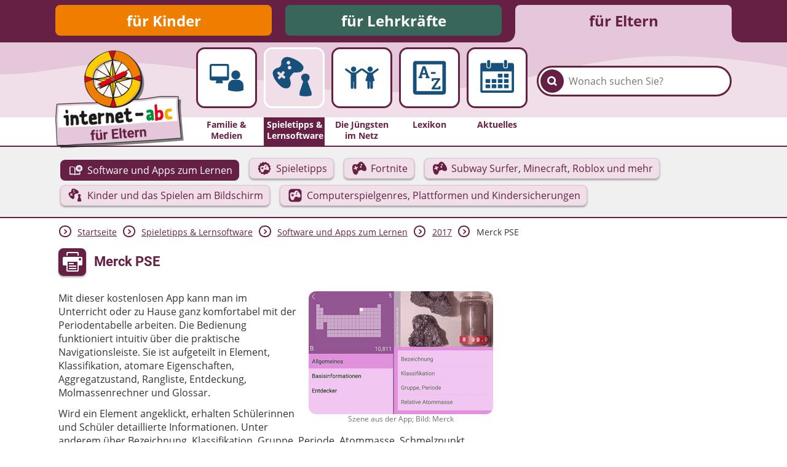

--- FILE ---
content_type: text/html; charset=utf-8
request_url: https://www.internet-abc.de/eltern/tipps-spielelernapps/software-zum-lernen/2017/merck-pse/
body_size: 10212
content:
<!DOCTYPE html>
<html lang="de">
<head>

<meta charset="utf-8">
<!-- 
	This website is powered by TYPO3 - inspiring people to share!
	TYPO3 is a free open source Content Management Framework initially created by Kasper Skaarhoj and licensed under GNU/GPL.
	TYPO3 is copyright 1998-2026 of Kasper Skaarhoj. Extensions are copyright of their respective owners.
	Information and contribution at https://typo3.org/
-->



<title>Merck PSE | Internet-ABC</title>
<meta name="generator" content="TYPO3 CMS">
<meta name="description" content="Ein Tipp des Internet-ABC: Mit dieser kostenlosen App kann man im Unterricht oder zu Hause ganz komfortabel mit der Periodentabelle arbeiten. Die Bedienung funktioniert intuitiv über die praktische Navigationsleiste.">
<meta property="og:site_name" content="Internet-ABC">
<meta property="og:title" content="Merck PSE">
<meta property="og:description" content="Mit dieser kostenlosen App kann man im Unterricht oder zu Hause ganz komfortabel mit der Periodentabelle arbeiten. Die Bedienung funktioniert intuitiv über die praktische Navigationsleiste.">
<meta property="og:image" content="https://www.internet-abc.de//fileadmin/user_upload/categories/for_parents/spieltipps/merck_pse_01.png">
<meta name="twitter:card" content="summary">


<link rel="stylesheet" href="/typo3temp/assets/css/26b9eb7d73ae61c70fb2c3b1a5c3cbc9.css?1736940728" media="all">
<link href="https://www.internet-abc.de/fileadmin/public/dist/style.css?v=1.6.77" rel="stylesheet" >
<link media="print" href="https://www.internet-abc.de/fileadmin/public/dist/print.css?v=1.6.77" rel="stylesheet" >



<script src="/_assets/a739cde70213a0694aa04d93c7b9812c/Javascript/helper.js?1768813440"></script>



    <link rel="stylesheet" href="https://www.internet-abc.de/fileadmin/public/fonts/fonts-website.css" media="print" onload="this.media='all'" />
    <meta content="width=device-width, initial-scale=1" name="viewport">
    <meta name="referrer" content="unsafe-url">    <link rel="icon" type="image/png" href="https://www.internet-abc.de/fileadmin/public/img/favicon/favicon-96x96.png" sizes="96x96">
    <link rel="icon" type="image/png" href="https://www.internet-abc.de/fileadmin/public/img/favicon/favicon-32x32.png" sizes="32x32">
    <link rel="icon" type="image/png" href="https://www.internet-abc.de/fileadmin/public/img/favicon/favicon-16x16.png" sizes="16x16">
    <meta name="msapplication-TileColor" content="#ffdd6f">
    <meta name="msapplication-TileImage" content="https://www.internet-abc.de/fileadmin/public/img/favicon/mstile-144x144.png">
    <meta name="theme-color" content="#ffffff">    <link rel="apple-touch-icon" sizes="57x57" href="https://www.internet-abc.de/fileadmin/public/img/favicon/apple-touch-icon-57x57.png">
    <link rel="apple-touch-icon" sizes="60x60" href="https://www.internet-abc.de/fileadmin/public/img/favicon/apple-touch-icon-60x60.png">
    <link rel="apple-touch-icon" sizes="72x72" href="https://www.internet-abc.de/fileadmin/public/img/favicon/apple-touch-icon-72x72.png">
    <link rel="apple-touch-icon" sizes="76x76" href="https://www.internet-abc.de/fileadmin/public/img/favicon/apple-touch-icon-76x76.png">
    <link rel="apple-touch-icon" sizes="114x114" href="https://www.internet-abc.de/fileadmin/public/img/favicon/apple-touch-icon-114x114.png">
    <link rel="apple-touch-icon" sizes="120x120" href="https://www.internet-abc.de/fileadmin/public/img/favicon/apple-touch-icon-120x120.png">
    <link rel="apple-touch-icon" sizes="144x144" href="https://www.internet-abc.de/fileadmin/public/img/favicon/apple-touch-icon-144x144.png">
    <link rel="apple-touch-icon" sizes="152x152" href="https://www.internet-abc.de/fileadmin/public/img/favicon/apple-touch-icon-152x152.png">
    <link rel="apple-touch-icon" sizes="180x180" href="https://www.internet-abc.de/fileadmin/public/img/favicon/apple-touch-icon-180x180.png">
    <link rel="icon" type="image/png" href="https://www.internet-abc.de/fileadmin/public/img/favicon/android-chrome-192x192.png" sizes="192x192">
    <link rel="manifest" href="https://www.internet-abc.de/fileadmin/public/img/favicon/manifest.json" crossorigin="use-credentials">
<link rel="canonical" href="https://www.internet-abc.de/eltern/tipps-spielelernapps/software-zum-lernen/2017/merck-pse/"/>

</head>
<body>
<script> var __iabcConfig = {}; __iabcConfig.baseUid = 5; __iabcConfig.pageUid = 20314; __iabcConfig.baseUrl = 'https://www.internet-abc.de/'; __iabcConfig.commentedPages = null; __iabcConfig.votedEntities = null; __iabcConfig.toolkits = {}; __iabcConfig.applicationContext = 'Production';
</script><script> try { document.fonts.onloadingdone = function(evt) { evt.fontfaces.forEach(function(face) { if (face.family === 'Open Sans' && face.weight == 400) { document.body.classList.add('open-sans-loaded'); } if (face.family === 'Roboto' && face.weight == 700) { document.body.classList.add('roboto-loaded'); } }); }; } catch(e) { document.body.classList.add('open-sans-loaded'); document.body.classList.add('roboto-loaded'); } </script><div id="pageWrapper" class="root-5 category6"><div class="headerOuterWrapper"><header><div id="rootMenuWrapper"><ul id="rootMenu" class="centerPage"><li class="relative"><div class="element"><a href="/" title="für Kinder">für Kinder</a></div></li><li class="relative"><div class="element"><a href="/lehrkraefte/internet-abc-fuer-lehrkraefte/" title="für Lehrkräfte">für Lehrkräfte</a></div></li><li class="relative"><div class="element"><a href="/eltern/internet-abc-fuer-eltern/" title="für Eltern">für Eltern</a></div></li></ul></div><div id="mainMenuWrapper"><svg xmlns="http://www.w3.org/2000/svg" xmlns:xlink="http://www.w3.org/1999/xlink"><defs><pattern id="waveBackgroundPattern" x="0" y="0" width="1400" height="82" patternUnits="userSpaceOnUse"><path class="waveBackground" d="M0,0 L1400,0 C1400,0 1400,34 1400,52 C1299,52 1268,31 1145,24 C928,11 908,74 642,81 C455,86 310,22 161,35 C77,43 57,52 0,52 C0,44 0,0 0,0 Z"/></pattern></defs><rect x="0" y="0" width="100%" height="100%" fill="url(#waveBackgroundPattern)" /></svg><div id="mainMenuInnerWrapper" class="centerPage"><a id="logo" href="/eltern/internet-abc-fuer-eltern/"><img class="logo-image mobileHidden" alt="Internet-ABC-Logo" src="/fileadmin/_processed_/1/7/csm_logo_2x_root-5_e907cbc92f.png" width="209" height="159" /><img class="logo-image desktopHidden" alt="Internet-ABC-Logo" src="/fileadmin/_processed_/b/4/csm_android-chrome-192x192_265ef7994c.png" width="70" height="70" /></a><div class="searchBoxWrapper defaultTheme"><form method="post" class="searchBox themeDarkBorderColor" id="indexedSearchForm" action="/eltern/suche/nach/"><div><input type="hidden" name="tx_indexedsearch_pi2[__referrer][@extension]" value="InternetAbc" /><input type="hidden" name="tx_indexedsearch_pi2[__referrer][@controller]" value="Search" /><input type="hidden" name="tx_indexedsearch_pi2[__referrer][@action]" value="showBox" /><input type="hidden" name="tx_indexedsearch_pi2[__referrer][arguments]" value="YTowOnt9afd76cabd9f2a725990a538fa7cff317f5cd32e5" /><input type="hidden" name="tx_indexedsearch_pi2[__referrer][@request]" value="{&quot;@extension&quot;:&quot;InternetAbc&quot;,&quot;@controller&quot;:&quot;Search&quot;,&quot;@action&quot;:&quot;showBox&quot;}651763778a438af54de2cb95f604cc117e73ba0f" /><input type="hidden" name="tx_indexedsearch_pi2[__trustedProperties]" value="{&quot;search&quot;:{&quot;pointer&quot;:1,&quot;sword&quot;:1}}023e90a13a25d688ddf94321633e6ffaea46a418" /></div><input id="indexedSearchPointer" type="hidden" name="tx_indexedsearch_pi2[search][pointer]" value="0" /><button class="submitSearch themeDarkBackgroundColor" type="submit" aria-label="Suchen"><span class="icon-iabc-search"></span></button><input autocorrect="off" autocomplete="off" autocapitalize="off" spellcheck="false" placeholder="Wonach suchen Sie?" class="searchField" type="text" name="tx_indexedsearch_pi2[search][sword]" value="" /><ul class="styleless keyword-results themeDarkBorderColor"></ul></form></div>
<div class="mobileMenuBtn icon-iabc-menu desktopHidden"></div><ul id="mainMenu" class="elements-5"><li class="relative mainMenuEntry"><a href="/eltern/familie-medien/" title="Familie &amp; Medien" class="mainMenuLink"><div class="mainMenuImageWrapper"><div class="scalableImageWrapper"><svg xmlns="http://www.w3.org/2000/svg" viewBox="0 0 200 200" class="iconImage"><path class="cls-1 monitor-with-person" d="M141.22,107.39a20,20,0,1,0-20.12-20A20,20,0,0,0,141.22,107.39Zm-30.33-4V47.2a8.63,8.63,0,0,0-8.64-8.63H33.14A8.63,8.63,0,0,0,24.5,47.2v56.16A8.64,8.64,0,0,0,33.14,112h21.6l-3,8.86a2.93,2.93,0,0,0,3,4.1H80.65a2.93,2.93,0,0,0,3-4.1l-3-8.86h21.6A8.64,8.64,0,0,0,110.89,103.36ZM33.14,94.72V47.2h69.11V94.72Zm116.61,14H132.69a25.71,25.71,0,0,0-25.76,25.58v20.73l.06.32,1.43.45a118.17,118.17,0,0,0,35,5.6c18.92,0,29.9-5.35,30.57-5.7l1.35-.67h.14V134.33A25.7,25.7,0,0,0,149.75,108.75Z"/></svg></div></div><span class="label">Familie & Medien</span></a></li><li class="active relative mainMenuEntry"><a href="/eltern/spieletipps-lernsoftware/" class="mainMenuLink"><div class="mainMenuImageWrapper"><div class="scalableImageWrapper"><svg xmlns="http://www.w3.org/2000/svg" viewBox="0 0 200 200" class="iconImage"><path class="cls-1 games" d="M150.82,113c4.12-1.52,8.14-7.26,8.14-14.46,0-8.83-7.25-14.2-16.21-14.2s-16.21,5.37-16.21,14.2c0,6.84,4.58,12.94,8.14,14.46L120.6,155.79v12a74.21,74.21,0,0,0,22,3.67c11.22,0,23.63-3.67,23.63-3.67v-12ZM135.18,58c-1.48-6.58-12.33-18.77-32.56-28.52-24.24-11.69-34.33-9.3-39.42-7-8.14,3.65-11.88,12.35-12.51,15.71-.73,3.81.49,7.72-.51,11.38C49,53.73,46,58.35,41.82,60.36c-3.32,1.6-7.85,1.75-11.53,4-4.66,2.79-12,7.75-12.46,18-.11,2.43.5,20.81,26.93,46.87C61.06,145.28,74.51,140,74,140.12c3.79-1.12,11.28-4.38,12.49-15.81.81-7.63-2.25-16.74-2.25-16.74A18.07,18.07,0,0,1,83.06,100c.3-2.57,2.66-5.17,2.66-5.17L93,85.56A14.21,14.21,0,0,1,97.39,81a9.45,9.45,0,0,1,5.46-.76s12.61.07,21.17-2.63C127.66,76.45,137.43,68,135.18,58Zm-70,41.94L63.54,102a3.57,3.57,0,0,1-5,.57L51.38,97l-5.47,7a3.59,3.59,0,0,1-5,.57l-2.13-1.68a3.58,3.58,0,0,1-.67-5l5.47-7-7.11-5.57a3.58,3.58,0,0,1-.67-5l1.64-2.09a3.59,3.59,0,0,1,5-.57l7.12,5.58,5.47-7a3.57,3.57,0,0,1,5-.56l2.14,1.67h0a3.59,3.59,0,0,1,.66,5l-5.47,7,7.12,5.58A3.59,3.59,0,0,1,65.19,99.89ZM73.9,47.54a6.59,6.59,0,1,1,9.34-1A6.64,6.64,0,0,1,73.9,47.54ZM87.59,65.39A6.79,6.79,0,1,1,86.35,56,6.72,6.72,0,0,1,87.59,65.39Z"/></svg></div></div><span class="label themeDarkBackgroundColor">Spieletipps&nbsp;& Lernsoftware</span></a><ul class="subMenu active"><li class="subEntry button active"><a href="/eltern/software-und-apps-zum-lernen/" class="subMenuLink" data-uid="440"><svg xmlns="http://www.w3.org/2000/svg" viewBox="0 0 200 200" class="iconImage"><path class="cls-1 opened-book-cd" d="M140.31,40.53c-21.37,0-38.69,17-38.69,38s17.33,38,38.69,38,38.69-17,38.69-38S161.68,40.53,140.31,40.53ZM141,97.37a18.18,18.18,0,1,1,18.5-18.18A18.37,18.37,0,0,1,141,97.37Zm0-30.85a12.67,12.67,0,1,0,12.9,12.67A12.81,12.81,0,0,0,141,66.52Zm0,22a9.31,9.31,0,1,1,9.48-9.31A9.39,9.39,0,0,1,141,88.5Zm1.66,52.88a36.61,36.61,0,0,0-15.24-3,77.55,77.55,0,0,0-31,6l.12-66.1C95.93,73.6,94,70.1,91.6,68.14,82.4,60.39,71.1,56.47,58,56.47,45.71,56.47,41.91,57.68,37,59s-8,4.54-8,9.64V152.3H82.17a13.47,13.47,0,0,0,17.36,0H153.1V120.79c-2.64,1.32-7.47,2.27-10.47,2.82ZM85.7,145a67.39,67.39,0,0,0-29.61-6.66,44.63,44.63,0,0,0-16.41,3V66.09a55.82,55.82,0,0,1,18.29-3c12.08,0,19.34,3,27.83,10Z"/></svg><span class="subEntryLabel">Software und Apps zum Lernen</span></a></li><li class="subEntry button"><a href="/eltern/spieletipps/" class="subMenuLink" data-uid="441"><svg xmlns="http://www.w3.org/2000/svg" viewBox="0 0 200 200" class="iconImage"><path class="cls-1 game-pad-badge" d="M174.11,105l-8.82-14,5.23-15.76a4.79,4.79,0,0,0-2.12-5.63l-14.28-8.31-2.62-16.4a4.75,4.75,0,0,0-4.48-4l-16.46-.65-9.88-13.3a4.69,4.69,0,0,0-5.81-1.44L100,32.6,85.12,25.46a4.7,4.7,0,0,0-5.8,1.45l-9.88,13.3L53,40.86a4.73,4.73,0,0,0-4.47,4L45.88,61.26,31.6,69.56a4.79,4.79,0,0,0-2.12,5.64L34.71,91l-8.82,14a4.79,4.79,0,0,0,.73,6l11.89,11.5L37.17,139a4.77,4.77,0,0,0,3.39,5l15.83,4.6,6.44,15.3a4.68,4.68,0,0,0,5.29,2.8l16.15-3.32L97,173.91a4.65,4.65,0,0,0,6,0l12.74-10.52,16.14,3.32a4.71,4.71,0,0,0,5.3-2.8l6.43-15.3,15.84-4.6a4.76,4.76,0,0,0,3.39-5l-1.34-16.56L173.38,111A4.79,4.79,0,0,0,174.11,105Zm-19.93,5.69c-2.62,8.5-13.54,10.65-16.76,10-7.57-1.64-17-7.08-17-7.08A8.14,8.14,0,0,0,116,111.8a12.18,12.18,0,0,0-5.27,1.52l-9.36,3.83s-3,.26-4.3,2.06c-1.88,2.53-2.3,6.87-2.3,6.87s-1.6,8.13-5.47,13.51c-5.79,8-12.8,7.28-16.11,6.49.47.12-11.88-1.65-17.22-20.65-8.66-30.83-1.26-44.85-.14-46.63,4.72-7.51,12.36-8.08,17-8.17,3.7-.08,7.16,1.74,10.32,2,4,.28,8.22-1.89,10.91-4.56,2.32-2.31,3.07-5.77,5.25-8.31,1.91-2.24,8.42-7.17,16.09-6.42,4.78.46,13.36,3,26.53,22.11C153,91.36,155.88,105.13,154.18,110.69ZM110.91,85.1a5.85,5.85,0,1,0,7.53,3.24A5.79,5.79,0,0,0,110.91,85.1ZM91.25,94l-.89-2.16a3.09,3.09,0,0,0-4-1.74L79.26,93l-3-7.22a3.09,3.09,0,0,0-4-1.73l-2.13.87a3.1,3.1,0,0,0-1.65,4l3,7.22-7.09,2.89a3.1,3.1,0,0,0-1.65,4l.89,2.17a3.09,3.09,0,0,0,4,1.72l7.09-2.89,3,7.22a3.09,3.09,0,0,0,4,1.73l2.12-.87a3.09,3.09,0,0,0,1.66-4l-3-7.22L89.6,98a3.09,3.09,0,0,0,1.65-4ZM115.79,69.2a5.78,5.78,0,1,0,7.44,3.21A5.73,5.73,0,0,0,115.79,69.2Z"/></svg><span class="subEntryLabel">Spieletipps</span></a></li><li class="subEntry button"><a href="/eltern/fortnite-geeignet-fuer-kinder/" class="subMenuLink" data-uid="57657"><svg xmlns="http://www.w3.org/2000/svg" viewBox="0 0 200 200" class="iconImage"><path class="cls-1 game-pad" d="M166.28,58.66c-21.16-30.72-34.95-34.79-42.64-35.54-12.32-1.2-22.79,6.72-25.87,10.32-3.49,4.09-4.71,9.64-8.43,13.36C85,51.09,78.2,54.57,71.81,54.13c-5.09-.35-10.65-3.28-16.59-3.16-7.53.16-19.8,1.07-27.39,13.14C26,67,14.14,89.51,28.06,139.05c8.58,30.55,28.43,33.39,27.67,33.21,5.33,1.26,16.59,2.47,25.9-10.45,6.22-8.63,8.79-21.71,8.79-21.71s.68-7,3.69-11c2.14-2.89,6.92-3.32,6.92-3.32l15-6.14s4.52-2.55,8.48-2.44a13,13,0,0,1,7.1,2.83s15.14,8.74,27.3,11.38c5.18,1.12,22.73-2.34,26.93-16C188.62,106.42,183.94,84.3,166.28,58.66ZM84.75,88.51A5,5,0,0,1,82.09,95L70.7,99.66l4.75,11.62a5,5,0,0,1-2.66,6.5l-3.41,1.4a5,5,0,0,1-6.46-2.78l-4.74-11.62-11.4,4.66a5,5,0,0,1-6.45-2.77l-1.42-3.48a5,5,0,0,1,2.65-6.51L53,92l-4.74-11.6a5,5,0,0,1,2.65-6.51l3.42-1.39a5,5,0,0,1,6.45,2.78l4.75,11.6,11.39-4.65A5,5,0,0,1,83.32,85l1.42,3.48Zm38.72,3.13a9.41,9.41,0,1,1,5-12.2A9.32,9.32,0,0,1,123.47,91.64Zm7.75-25.74a9.3,9.3,0,1,1,4.92-12.07A9.22,9.22,0,0,1,131.22,65.9Z"/></svg><span class="subEntryLabel">Fortnite</span></a></li><li class="subEntry button"><a href="/eltern/spieletipps-lernsoftware/subway-surfer-fortnite-roblox/" class="subMenuLink" data-uid="57618"><svg xmlns="http://www.w3.org/2000/svg" viewBox="0 0 200 200" class="iconImage"><path class="cls-1 game-pad" d="M166.28,58.66c-21.16-30.72-34.95-34.79-42.64-35.54-12.32-1.2-22.79,6.72-25.87,10.32-3.49,4.09-4.71,9.64-8.43,13.36C85,51.09,78.2,54.57,71.81,54.13c-5.09-.35-10.65-3.28-16.59-3.16-7.53.16-19.8,1.07-27.39,13.14C26,67,14.14,89.51,28.06,139.05c8.58,30.55,28.43,33.39,27.67,33.21,5.33,1.26,16.59,2.47,25.9-10.45,6.22-8.63,8.79-21.71,8.79-21.71s.68-7,3.69-11c2.14-2.89,6.92-3.32,6.92-3.32l15-6.14s4.52-2.55,8.48-2.44a13,13,0,0,1,7.1,2.83s15.14,8.74,27.3,11.38c5.18,1.12,22.73-2.34,26.93-16C188.62,106.42,183.94,84.3,166.28,58.66ZM84.75,88.51A5,5,0,0,1,82.09,95L70.7,99.66l4.75,11.62a5,5,0,0,1-2.66,6.5l-3.41,1.4a5,5,0,0,1-6.46-2.78l-4.74-11.62-11.4,4.66a5,5,0,0,1-6.45-2.77l-1.42-3.48a5,5,0,0,1,2.65-6.51L53,92l-4.74-11.6a5,5,0,0,1,2.65-6.51l3.42-1.39a5,5,0,0,1,6.45,2.78l4.75,11.6,11.39-4.65A5,5,0,0,1,83.32,85l1.42,3.48Zm38.72,3.13a9.41,9.41,0,1,1,5-12.2A9.32,9.32,0,0,1,123.47,91.64Zm7.75-25.74a9.3,9.3,0,1,1,4.92-12.07A9.22,9.22,0,0,1,131.22,65.9Z"/></svg><span class="subEntryLabel">Subway Surfer, Minecraft, Roblox und mehr</span></a></li><li class="subEntry button"><a href="/eltern/kinder-spiele-computer-handy/" class="subMenuLink" data-uid="46143"><svg xmlns="http://www.w3.org/2000/svg" viewBox="0 0 200 200" class="iconImage"><path class="cls-1 games" d="M150.82,113c4.12-1.52,8.14-7.26,8.14-14.46,0-8.83-7.25-14.2-16.21-14.2s-16.21,5.37-16.21,14.2c0,6.84,4.58,12.94,8.14,14.46L120.6,155.79v12a74.21,74.21,0,0,0,22,3.67c11.22,0,23.63-3.67,23.63-3.67v-12ZM135.18,58c-1.48-6.58-12.33-18.77-32.56-28.52-24.24-11.69-34.33-9.3-39.42-7-8.14,3.65-11.88,12.35-12.51,15.71-.73,3.81.49,7.72-.51,11.38C49,53.73,46,58.35,41.82,60.36c-3.32,1.6-7.85,1.75-11.53,4-4.66,2.79-12,7.75-12.46,18-.11,2.43.5,20.81,26.93,46.87C61.06,145.28,74.51,140,74,140.12c3.79-1.12,11.28-4.38,12.49-15.81.81-7.63-2.25-16.74-2.25-16.74A18.07,18.07,0,0,1,83.06,100c.3-2.57,2.66-5.17,2.66-5.17L93,85.56A14.21,14.21,0,0,1,97.39,81a9.45,9.45,0,0,1,5.46-.76s12.61.07,21.17-2.63C127.66,76.45,137.43,68,135.18,58Zm-70,41.94L63.54,102a3.57,3.57,0,0,1-5,.57L51.38,97l-5.47,7a3.59,3.59,0,0,1-5,.57l-2.13-1.68a3.58,3.58,0,0,1-.67-5l5.47-7-7.11-5.57a3.58,3.58,0,0,1-.67-5l1.64-2.09a3.59,3.59,0,0,1,5-.57l7.12,5.58,5.47-7a3.57,3.57,0,0,1,5-.56l2.14,1.67h0a3.59,3.59,0,0,1,.66,5l-5.47,7,7.12,5.58A3.59,3.59,0,0,1,65.19,99.89ZM73.9,47.54a6.59,6.59,0,1,1,9.34-1A6.64,6.64,0,0,1,73.9,47.54ZM87.59,65.39A6.79,6.79,0,1,1,86.35,56,6.72,6.72,0,0,1,87.59,65.39Z"/></svg><span class="subEntryLabel">Kinder und das Spielen am Bildschirm</span></a></li><li class="subEntry button"><a href="/eltern/spieletipps-lernsoftware/computerspiele-fuer-kinder-die-gaengigsten-genres-und-ihre-anforderungen/" class="subMenuLink" data-uid="2585"><svg xmlns="http://www.w3.org/2000/svg" viewBox="0 0 200 200" class="iconImage"><path class="cls-1 game-pad-square" d="M111.08,81.68a7,7,0,1,0,9,3.87A6.93,6.93,0,0,0,111.08,81.68ZM87.57,92.3l-1.06-2.59a3.7,3.7,0,0,0-4.8-2.07l-8.48,3.47L69.7,82.47a3.7,3.7,0,0,0-4.8-2.07l-2.54,1a3.7,3.7,0,0,0-2,4.84l3.53,8.63-8.47,3.47a3.7,3.7,0,0,0-2,4.84l1.06,2.59a3.7,3.7,0,0,0,4.8,2.07l8.48-3.47,3.53,8.64a3.69,3.69,0,0,0,4.8,2.07l2.55-1a3.69,3.69,0,0,0,2-4.84l-3.53-8.64,8.47-3.46a3.7,3.7,0,0,0,2-4.84Zm29.34-29.63a6.92,6.92,0,1,0,8.9,3.83A6.85,6.85,0,0,0,116.91,62.67ZM139.42,25H60.58A35.58,35.58,0,0,0,25,60.58v78.84A35.58,35.58,0,0,0,60.58,175h78.84A35.58,35.58,0,0,0,175,139.42V60.58A35.58,35.58,0,0,0,139.42,25Zm23.4,87.28c-3.12,10.17-16.18,12.74-20,11.91-9-2-20.32-8.46-20.32-8.46a9.66,9.66,0,0,0-5.28-2.11,14.74,14.74,0,0,0-6.32,1.81L99.69,120s-3.56.31-5.15,2.46c-2.24,3-2.75,8.22-2.75,8.22s-1.91,9.73-6.54,16.15c-6.92,9.62-15.31,8.72-19.27,7.78.57.13-14.21-2-20.59-24.71C35,93,43.88,76.27,45.22,74.15c5.64-9,14.78-9.67,20.38-9.78,4.42-.09,8.56,2.09,12.34,2.35,4.76.33,9.84-2.26,13-5.45,2.78-2.77,3.68-6.9,6.28-9.94,2.29-2.69,10.08-8.57,19.25-7.68,5.72.55,16,3.58,31.73,26.44C161.38,89.17,164.86,105.63,162.82,112.28Z"/></svg><span class="subEntryLabel">Computerspielgenres, Plattformen und Kindersicherungen</span></a></li></ul></li><li class="relative mainMenuEntry"><a href="/eltern/die-juengsten-im-netz/" title="Die Jüngsten im Netz" class="mainMenuLink"><div class="mainMenuImageWrapper"><div class="scalableImageWrapper"><svg xmlns="http://www.w3.org/2000/svg" viewBox="0 0 200 200" class="iconImage"><path class="cls-1 people" d="M136.78,73.6A11.76,11.76,0,1,0,125,61.84,11.76,11.76,0,0,0,136.78,73.6Zm37.64-11.82-1.39-2a3.21,3.21,0,0,0-2.65-1.38,3.16,3.16,0,0,0-1.87.6L144.23,76.36h-14.9L105,59a3.14,3.14,0,0,0-1.87-.6,3.21,3.21,0,0,0-2.65,1.38l-.52.76-.52-.76a3.21,3.21,0,0,0-2.65-1.38A3.14,3.14,0,0,0,95,59L70.67,76.36H55.77L31.49,59a3.16,3.16,0,0,0-1.87-.6A3.21,3.21,0,0,0,27,59.77l-1.39,2a3.31,3.31,0,0,0,.79,4.55l24.47,17.5v60.66a5.42,5.42,0,0,0,5.42,5.42h.38a5.43,5.43,0,0,0,5.43-5.42V116.1h2.31v28.39a5.42,5.42,0,0,0,5.42,5.42h.38a5.43,5.43,0,0,0,5.43-5.42V83.83L100,66.38l24.39,17.45-8.46,28.47s4.46,3.63,8.46,3.63v28.56a5.43,5.43,0,0,0,5.43,5.42h.38a5.42,5.42,0,0,0,5.42-5.42V117.4h2.31v27.09a5.43,5.43,0,0,0,5.43,5.42h.38a5.42,5.42,0,0,0,5.42-5.42V115.93c4,0,7.85-3.63,7.85-3.63l-7.85-28.47,24.47-17.5A3.31,3.31,0,0,0,174.42,61.78ZM63.22,73.6A11.76,11.76,0,1,0,51.47,61.84,11.77,11.77,0,0,0,63.22,73.6Z"/></svg></div></div><span class="label">Die Jüngsten im Netz</span></a></li><li class="relative mainMenuEntry"><a href="/eltern/lexikon/" title="Lexikon" class="mainMenuLink"><div class="mainMenuImageWrapper"><div class="scalableImageWrapper"><svg xmlns="http://www.w3.org/2000/svg" viewBox="0 0 200 200" class="iconImage"><path class="cls-1 a-to-z" d="M161.59,25H38.41A11.55,11.55,0,0,0,26.86,36.53V163.47A11.55,11.55,0,0,0,38.41,175H161.59a11.55,11.55,0,0,0,11.55-11.55V34.28C173.14,27.9,168,25,161.59,25Zm-3.85,134.88H42.26V40.62H157.74ZM68.39,95.44l-3.63-.65,2.3-8.15H84l2.31,8.15-3.64.65v6.29h17.84V95.44L96.8,94.9,81,48.4H70.22L54.29,94.9l-3.74.54v6.29H68.39Zm7-35h.22L81.55,78.9h-12ZM127.3,74.66H107v8.09H127.3Zm20.63,27.23H110.3L109.51,115h8l.83-5.36H135l-25.53,36.88V152h39.09l.79-14.38h-8l-.86,6.33H122.28l25.65-37.13Z"/></svg></div></div><span class="label">Lexikon</span></a></li><li class="relative mainMenuEntry"><a href="/eltern/aktuelles/meldungen/" title="Aktuelles" class="mainMenuLink"><div class="mainMenuImageWrapper"><div class="scalableImageWrapper"><svg xmlns="http://www.w3.org/2000/svg" viewBox="0 0 200 200" class="iconImage"><path class="cls-1 calendar" d="M61.68,55h1.73a5.94,5.94,0,0,0,5.94-5.94V26.86a5.94,5.94,0,0,0-5.94-5.94H61.68a5.94,5.94,0,0,0-6,5.94V49.05A5.94,5.94,0,0,0,61.68,55Zm74.94-.15h1.73a5.94,5.94,0,0,0,6-5.94V26.71a5.94,5.94,0,0,0-6-5.94h-1.73a5.94,5.94,0,0,0-5.94,5.94V48.9A5.94,5.94,0,0,0,136.62,54.84Zm28.72-20.58h-17.6V50.78c0,5.93-4.19,7.61-10.13,7.61h-.35c-5.94,0-10-3.23-10-9.17v-15H72.69V49.37c0,5.94-4.19,9-10.13,9h-.24c-5.94,0-10-3-10-9V34.26H34.66A9.49,9.49,0,0,0,25,43.7V157.57a9.67,9.67,0,0,0,9.66,9.66H165.34a9.67,9.67,0,0,0,9.66-9.66V43.92A9.67,9.67,0,0,0,165.34,34.26Zm-.53,122.89H35.19V71.94H164.81ZM104.61,99h18a1.25,1.25,0,0,0,1.25-1.25V83.32a1.25,1.25,0,0,0-1.25-1.25h-18a1.25,1.25,0,0,0-1.24,1.25V97.79A1.25,1.25,0,0,0,104.61,99Zm27.25,0H150a1.25,1.25,0,0,0,1.25-1.25V83.32A1.25,1.25,0,0,0,150,82.07H131.86a1.25,1.25,0,0,0-1.25,1.25V97.79A1.25,1.25,0,0,0,131.86,99ZM50.13,123h18a1.25,1.25,0,0,0,1.25-1.25V107.14a1.24,1.24,0,0,0-1.25-1.24h-18a1.24,1.24,0,0,0-1.25,1.24v14.58A1.25,1.25,0,0,0,50.13,123Zm27.24,0h18a1.25,1.25,0,0,0,1.24-1.25V107.14a1.24,1.24,0,0,0-1.24-1.24h-18a1.23,1.23,0,0,0-1.24,1.24v14.58A1.24,1.24,0,0,0,77.37,123ZM122.6,105.9h-18a1.24,1.24,0,0,0-1.25,1.24v14.58a1.25,1.25,0,0,0,1.25,1.25h18a1.25,1.25,0,0,0,1.25-1.25V107.14A1.24,1.24,0,0,0,122.6,105.9ZM131.86,123H150a1.25,1.25,0,0,0,1.25-1.25V107.14A1.24,1.24,0,0,0,150,105.9H131.86a1.24,1.24,0,0,0-1.25,1.24v14.58A1.25,1.25,0,0,0,131.86,123ZM50.13,146.79h18a1.25,1.25,0,0,0,1.25-1.24V131.07a1.25,1.25,0,0,0-1.25-1.24h-18a1.25,1.25,0,0,0-1.25,1.24v14.48A1.25,1.25,0,0,0,50.13,146.79Zm45.23-17h-18a1.24,1.24,0,0,0-1.24,1.24v14.48a1.24,1.24,0,0,0,1.24,1.24h18a1.25,1.25,0,0,0,1.24-1.24V131.07A1.25,1.25,0,0,0,95.36,129.83Zm27.24,0h-18a1.25,1.25,0,0,0-1.25,1.24v14.48a1.25,1.25,0,0,0,1.25,1.24h18a1.25,1.25,0,0,0,1.25-1.24V131.07A1.25,1.25,0,0,0,122.6,129.83Zm9.26,17H150a1.25,1.25,0,0,0,1.25-1.24V131.07a1.25,1.25,0,0,0-1.25-1.24H131.86a1.25,1.25,0,0,0-1.25,1.24v14.48A1.25,1.25,0,0,0,131.86,146.79Z"/></svg></div></div><span class="label">Aktuelles</span></a></li></ul></div></div></header><div class="subMenuWrapper themeDarkBorderColor"><div class="centerPage"><ul class="subMenu active"><li class="subEntry button active"><a href="/eltern/software-und-apps-zum-lernen/" class="subMenuLink" data-uid="440"><svg xmlns="http://www.w3.org/2000/svg" viewBox="0 0 200 200" class="iconImage"><path class="cls-1 opened-book-cd" d="M140.31,40.53c-21.37,0-38.69,17-38.69,38s17.33,38,38.69,38,38.69-17,38.69-38S161.68,40.53,140.31,40.53ZM141,97.37a18.18,18.18,0,1,1,18.5-18.18A18.37,18.37,0,0,1,141,97.37Zm0-30.85a12.67,12.67,0,1,0,12.9,12.67A12.81,12.81,0,0,0,141,66.52Zm0,22a9.31,9.31,0,1,1,9.48-9.31A9.39,9.39,0,0,1,141,88.5Zm1.66,52.88a36.61,36.61,0,0,0-15.24-3,77.55,77.55,0,0,0-31,6l.12-66.1C95.93,73.6,94,70.1,91.6,68.14,82.4,60.39,71.1,56.47,58,56.47,45.71,56.47,41.91,57.68,37,59s-8,4.54-8,9.64V152.3H82.17a13.47,13.47,0,0,0,17.36,0H153.1V120.79c-2.64,1.32-7.47,2.27-10.47,2.82ZM85.7,145a67.39,67.39,0,0,0-29.61-6.66,44.63,44.63,0,0,0-16.41,3V66.09a55.82,55.82,0,0,1,18.29-3c12.08,0,19.34,3,27.83,10Z"/></svg><span class="subEntryLabel">Software und Apps zum Lernen</span></a></li><li class="subEntry button"><a href="/eltern/spieletipps/" class="subMenuLink" data-uid="441"><svg xmlns="http://www.w3.org/2000/svg" viewBox="0 0 200 200" class="iconImage"><path class="cls-1 game-pad-badge" d="M174.11,105l-8.82-14,5.23-15.76a4.79,4.79,0,0,0-2.12-5.63l-14.28-8.31-2.62-16.4a4.75,4.75,0,0,0-4.48-4l-16.46-.65-9.88-13.3a4.69,4.69,0,0,0-5.81-1.44L100,32.6,85.12,25.46a4.7,4.7,0,0,0-5.8,1.45l-9.88,13.3L53,40.86a4.73,4.73,0,0,0-4.47,4L45.88,61.26,31.6,69.56a4.79,4.79,0,0,0-2.12,5.64L34.71,91l-8.82,14a4.79,4.79,0,0,0,.73,6l11.89,11.5L37.17,139a4.77,4.77,0,0,0,3.39,5l15.83,4.6,6.44,15.3a4.68,4.68,0,0,0,5.29,2.8l16.15-3.32L97,173.91a4.65,4.65,0,0,0,6,0l12.74-10.52,16.14,3.32a4.71,4.71,0,0,0,5.3-2.8l6.43-15.3,15.84-4.6a4.76,4.76,0,0,0,3.39-5l-1.34-16.56L173.38,111A4.79,4.79,0,0,0,174.11,105Zm-19.93,5.69c-2.62,8.5-13.54,10.65-16.76,10-7.57-1.64-17-7.08-17-7.08A8.14,8.14,0,0,0,116,111.8a12.18,12.18,0,0,0-5.27,1.52l-9.36,3.83s-3,.26-4.3,2.06c-1.88,2.53-2.3,6.87-2.3,6.87s-1.6,8.13-5.47,13.51c-5.79,8-12.8,7.28-16.11,6.49.47.12-11.88-1.65-17.22-20.65-8.66-30.83-1.26-44.85-.14-46.63,4.72-7.51,12.36-8.08,17-8.17,3.7-.08,7.16,1.74,10.32,2,4,.28,8.22-1.89,10.91-4.56,2.32-2.31,3.07-5.77,5.25-8.31,1.91-2.24,8.42-7.17,16.09-6.42,4.78.46,13.36,3,26.53,22.11C153,91.36,155.88,105.13,154.18,110.69ZM110.91,85.1a5.85,5.85,0,1,0,7.53,3.24A5.79,5.79,0,0,0,110.91,85.1ZM91.25,94l-.89-2.16a3.09,3.09,0,0,0-4-1.74L79.26,93l-3-7.22a3.09,3.09,0,0,0-4-1.73l-2.13.87a3.1,3.1,0,0,0-1.65,4l3,7.22-7.09,2.89a3.1,3.1,0,0,0-1.65,4l.89,2.17a3.09,3.09,0,0,0,4,1.72l7.09-2.89,3,7.22a3.09,3.09,0,0,0,4,1.73l2.12-.87a3.09,3.09,0,0,0,1.66-4l-3-7.22L89.6,98a3.09,3.09,0,0,0,1.65-4ZM115.79,69.2a5.78,5.78,0,1,0,7.44,3.21A5.73,5.73,0,0,0,115.79,69.2Z"/></svg><span class="subEntryLabel">Spieletipps</span></a></li><li class="subEntry button"><a href="/eltern/fortnite-geeignet-fuer-kinder/" class="subMenuLink" data-uid="57657"><svg xmlns="http://www.w3.org/2000/svg" viewBox="0 0 200 200" class="iconImage"><path class="cls-1 game-pad" d="M166.28,58.66c-21.16-30.72-34.95-34.79-42.64-35.54-12.32-1.2-22.79,6.72-25.87,10.32-3.49,4.09-4.71,9.64-8.43,13.36C85,51.09,78.2,54.57,71.81,54.13c-5.09-.35-10.65-3.28-16.59-3.16-7.53.16-19.8,1.07-27.39,13.14C26,67,14.14,89.51,28.06,139.05c8.58,30.55,28.43,33.39,27.67,33.21,5.33,1.26,16.59,2.47,25.9-10.45,6.22-8.63,8.79-21.71,8.79-21.71s.68-7,3.69-11c2.14-2.89,6.92-3.32,6.92-3.32l15-6.14s4.52-2.55,8.48-2.44a13,13,0,0,1,7.1,2.83s15.14,8.74,27.3,11.38c5.18,1.12,22.73-2.34,26.93-16C188.62,106.42,183.94,84.3,166.28,58.66ZM84.75,88.51A5,5,0,0,1,82.09,95L70.7,99.66l4.75,11.62a5,5,0,0,1-2.66,6.5l-3.41,1.4a5,5,0,0,1-6.46-2.78l-4.74-11.62-11.4,4.66a5,5,0,0,1-6.45-2.77l-1.42-3.48a5,5,0,0,1,2.65-6.51L53,92l-4.74-11.6a5,5,0,0,1,2.65-6.51l3.42-1.39a5,5,0,0,1,6.45,2.78l4.75,11.6,11.39-4.65A5,5,0,0,1,83.32,85l1.42,3.48Zm38.72,3.13a9.41,9.41,0,1,1,5-12.2A9.32,9.32,0,0,1,123.47,91.64Zm7.75-25.74a9.3,9.3,0,1,1,4.92-12.07A9.22,9.22,0,0,1,131.22,65.9Z"/></svg><span class="subEntryLabel">Fortnite</span></a></li><li class="subEntry button"><a href="/eltern/spieletipps-lernsoftware/subway-surfer-fortnite-roblox/" class="subMenuLink" data-uid="57618"><svg xmlns="http://www.w3.org/2000/svg" viewBox="0 0 200 200" class="iconImage"><path class="cls-1 game-pad" d="M166.28,58.66c-21.16-30.72-34.95-34.79-42.64-35.54-12.32-1.2-22.79,6.72-25.87,10.32-3.49,4.09-4.71,9.64-8.43,13.36C85,51.09,78.2,54.57,71.81,54.13c-5.09-.35-10.65-3.28-16.59-3.16-7.53.16-19.8,1.07-27.39,13.14C26,67,14.14,89.51,28.06,139.05c8.58,30.55,28.43,33.39,27.67,33.21,5.33,1.26,16.59,2.47,25.9-10.45,6.22-8.63,8.79-21.71,8.79-21.71s.68-7,3.69-11c2.14-2.89,6.92-3.32,6.92-3.32l15-6.14s4.52-2.55,8.48-2.44a13,13,0,0,1,7.1,2.83s15.14,8.74,27.3,11.38c5.18,1.12,22.73-2.34,26.93-16C188.62,106.42,183.94,84.3,166.28,58.66ZM84.75,88.51A5,5,0,0,1,82.09,95L70.7,99.66l4.75,11.62a5,5,0,0,1-2.66,6.5l-3.41,1.4a5,5,0,0,1-6.46-2.78l-4.74-11.62-11.4,4.66a5,5,0,0,1-6.45-2.77l-1.42-3.48a5,5,0,0,1,2.65-6.51L53,92l-4.74-11.6a5,5,0,0,1,2.65-6.51l3.42-1.39a5,5,0,0,1,6.45,2.78l4.75,11.6,11.39-4.65A5,5,0,0,1,83.32,85l1.42,3.48Zm38.72,3.13a9.41,9.41,0,1,1,5-12.2A9.32,9.32,0,0,1,123.47,91.64Zm7.75-25.74a9.3,9.3,0,1,1,4.92-12.07A9.22,9.22,0,0,1,131.22,65.9Z"/></svg><span class="subEntryLabel">Subway Surfer, Minecraft, Roblox und mehr</span></a></li><li class="subEntry button"><a href="/eltern/kinder-spiele-computer-handy/" class="subMenuLink" data-uid="46143"><svg xmlns="http://www.w3.org/2000/svg" viewBox="0 0 200 200" class="iconImage"><path class="cls-1 games" d="M150.82,113c4.12-1.52,8.14-7.26,8.14-14.46,0-8.83-7.25-14.2-16.21-14.2s-16.21,5.37-16.21,14.2c0,6.84,4.58,12.94,8.14,14.46L120.6,155.79v12a74.21,74.21,0,0,0,22,3.67c11.22,0,23.63-3.67,23.63-3.67v-12ZM135.18,58c-1.48-6.58-12.33-18.77-32.56-28.52-24.24-11.69-34.33-9.3-39.42-7-8.14,3.65-11.88,12.35-12.51,15.71-.73,3.81.49,7.72-.51,11.38C49,53.73,46,58.35,41.82,60.36c-3.32,1.6-7.85,1.75-11.53,4-4.66,2.79-12,7.75-12.46,18-.11,2.43.5,20.81,26.93,46.87C61.06,145.28,74.51,140,74,140.12c3.79-1.12,11.28-4.38,12.49-15.81.81-7.63-2.25-16.74-2.25-16.74A18.07,18.07,0,0,1,83.06,100c.3-2.57,2.66-5.17,2.66-5.17L93,85.56A14.21,14.21,0,0,1,97.39,81a9.45,9.45,0,0,1,5.46-.76s12.61.07,21.17-2.63C127.66,76.45,137.43,68,135.18,58Zm-70,41.94L63.54,102a3.57,3.57,0,0,1-5,.57L51.38,97l-5.47,7a3.59,3.59,0,0,1-5,.57l-2.13-1.68a3.58,3.58,0,0,1-.67-5l5.47-7-7.11-5.57a3.58,3.58,0,0,1-.67-5l1.64-2.09a3.59,3.59,0,0,1,5-.57l7.12,5.58,5.47-7a3.57,3.57,0,0,1,5-.56l2.14,1.67h0a3.59,3.59,0,0,1,.66,5l-5.47,7,7.12,5.58A3.59,3.59,0,0,1,65.19,99.89ZM73.9,47.54a6.59,6.59,0,1,1,9.34-1A6.64,6.64,0,0,1,73.9,47.54ZM87.59,65.39A6.79,6.79,0,1,1,86.35,56,6.72,6.72,0,0,1,87.59,65.39Z"/></svg><span class="subEntryLabel">Kinder und das Spielen am Bildschirm</span></a></li><li class="subEntry button"><a href="/eltern/spieletipps-lernsoftware/computerspiele-fuer-kinder-die-gaengigsten-genres-und-ihre-anforderungen/" class="subMenuLink" data-uid="2585"><svg xmlns="http://www.w3.org/2000/svg" viewBox="0 0 200 200" class="iconImage"><path class="cls-1 game-pad-square" d="M111.08,81.68a7,7,0,1,0,9,3.87A6.93,6.93,0,0,0,111.08,81.68ZM87.57,92.3l-1.06-2.59a3.7,3.7,0,0,0-4.8-2.07l-8.48,3.47L69.7,82.47a3.7,3.7,0,0,0-4.8-2.07l-2.54,1a3.7,3.7,0,0,0-2,4.84l3.53,8.63-8.47,3.47a3.7,3.7,0,0,0-2,4.84l1.06,2.59a3.7,3.7,0,0,0,4.8,2.07l8.48-3.47,3.53,8.64a3.69,3.69,0,0,0,4.8,2.07l2.55-1a3.69,3.69,0,0,0,2-4.84l-3.53-8.64,8.47-3.46a3.7,3.7,0,0,0,2-4.84Zm29.34-29.63a6.92,6.92,0,1,0,8.9,3.83A6.85,6.85,0,0,0,116.91,62.67ZM139.42,25H60.58A35.58,35.58,0,0,0,25,60.58v78.84A35.58,35.58,0,0,0,60.58,175h78.84A35.58,35.58,0,0,0,175,139.42V60.58A35.58,35.58,0,0,0,139.42,25Zm23.4,87.28c-3.12,10.17-16.18,12.74-20,11.91-9-2-20.32-8.46-20.32-8.46a9.66,9.66,0,0,0-5.28-2.11,14.74,14.74,0,0,0-6.32,1.81L99.69,120s-3.56.31-5.15,2.46c-2.24,3-2.75,8.22-2.75,8.22s-1.91,9.73-6.54,16.15c-6.92,9.62-15.31,8.72-19.27,7.78.57.13-14.21-2-20.59-24.71C35,93,43.88,76.27,45.22,74.15c5.64-9,14.78-9.67,20.38-9.78,4.42-.09,8.56,2.09,12.34,2.35,4.76.33,9.84-2.26,13-5.45,2.78-2.77,3.68-6.9,6.28-9.94,2.29-2.69,10.08-8.57,19.25-7.68,5.72.55,16,3.58,31.73,26.44C161.38,89.17,164.86,105.63,162.82,112.28Z"/></svg><span class="subEntryLabel">Computerspielgenres, Plattformen und Kindersicherungen</span></a></li></ul></div></div></div><div id="content"><main class="centerPage"><div class="breadcrumbWrapper"> <div class="arrow icon-iabc-arrow-right themeTextColor themeDarkBorderColor"></div> <div class="entry "><a href="/eltern/internet-abc-fuer-eltern/" title="für Eltern">Startseite</a></div> <div class="arrow icon-iabc-arrow-right themeTextColor themeDarkBorderColor"></div> <div class="entry "><a href="/eltern/spieletipps-lernsoftware/" title="Spieletipps&amp;nbsp;&amp; Lernsoftware">Spieletipps&nbsp;& Lernsoftware</a></div> <div class="arrow icon-iabc-arrow-right themeTextColor themeDarkBorderColor"></div> <div class="entry "><a href="/eltern/software-und-apps-zum-lernen/" title="Software und Apps zum Lernen">Software und Apps zum Lernen</a></div> <div class="arrow icon-iabc-arrow-right themeTextColor themeDarkBorderColor"></div> <div class="entry "><a href="/eltern/tipps-spielelernapps/software-zum-lernen/2017/" title="2017">2017</a></div> <div class="arrow icon-iabc-arrow-right themeTextColor themeDarkBorderColor"></div> <div class="entry last"> Merck PSE </div></div> <div class="pageHeaderWrapper"><span class="printButton hoverShadow printable icon-iabc-print themeDarkBackgroundColor"></span> <h1 class="pageTitle">Merck PSE</h1></div> <div class="content-wrapper"><div class="main-content clearfix"> <!--TYPO3SEARCH_begin--><div data-anchor="c67461" class="frame frame-default frame-type-textpic frame-layout-0"> <div class="ce-textpic ce-right ce-intext"><div class="ce-gallery" data-ce-columns="1" data-ce-images="1"><div class="ce-row"><div class="ce-column"><figure class="image"><a href="/fileadmin/user_upload/categories/for_parents/spieltipps/merck_pse_01.png" data-lightbox="1"><img class="image-embed-item" alt="Szene aus der App; Bild: Merck" src="/fileadmin/_processed_/b/2/csm_merck_pse_01_11a7319c0f.png" width="300" height="200" loading="lazy" /></a><figcaption class="image-caption"> Szene aus der App; Bild: Merck </figcaption></figure></div></div></div> <div class="ce-bodytext"><p>Mit dieser kostenlosen App kann man im Unterricht oder zu Hause ganz komfortabel mit der Periodentabelle arbeiten. Die Bedienung funktioniert intuitiv über die praktische Navigationsleiste. Sie ist aufgeteilt in Element, Klassifikation, atomare Eigenschaften, Aggregatzustand, Rangliste, Entdeckung, Molmassenrechner und Glossar.
</p><p>Wird ein Element angeklickt, erhalten Schülerinnen und Schüler detaillierte Informationen. Unter anderem über Bezeichnung, Klassifikation, Gruppe, Periode, Atommasse, Schmelzpunkt, Siedepunkt und Dichte. Außerdem erfahren sie, wer dieses Element wann entdeckt hat. Und mit der der Zeitleiste stellen sie im Nu fest, welche Elemente zum Beispiel bis 1780 bereits entdeckt waren.
</p><p>Ein Glossar rundet das Angebot ab. Eine schnörkellose und praktische App. Einmal installiert kann alles offline genutzt werden. Auch verlangt sie – anders als viele andere Angebote – beim Herunterladen keine Berechtigungen und Nutzerinformationen.</p></div></div></div> <div data-anchor="c67469" class="frame frame-default frame-type-dce_dceuid6 frame-layout-0"><h3></h3><div class="imageGallery defaultTheme withoutArrows"><div class="absolute arrow icon-iabc-arrow-left themeDarkBackgroundColor inactive"></div><ul class="styleless imagesWrapper"><li class="imageWrapper"><a href="/fileadmin/user_upload/categories/for_parents/spieltipps/merck_pse_02.png" class="imageLink" data-lightbox data-lightbox-group="67469" target="_blank"><img class="image" title="Szene aus der App; Bild: Merck" alt="Szene aus der App; Bild: Merck" loading="lazy" src="/fileadmin/_processed_/c/5/csm_merck_pse_02_9a0e52cea4.png" width="400" height="300" /></a></li><li class="imageWrapper"><a href="/fileadmin/user_upload/categories/for_parents/spieltipps/merck_pse_03.png" class="imageLink" data-lightbox data-lightbox-group="67469" target="_blank"><img class="image" title="Szene aus der App; Bild: Merck" alt="Szene aus der App; Bild: Merck" loading="lazy" src="/fileadmin/_processed_/1/b/csm_merck_pse_03_ae37764c5e.png" width="400" height="300" /></a></li></ul><div class="absolute arrow icon-iabc-arrow-right themeDarkBackgroundColor"></div></div></div> <div data-anchor="c67459" class="frame frame-default frame-type-dce_dceuid14 frame-layout-0"><div class="defaultTheme"><table class="gameTable"><tbody><tr><td class="bold text-center themeBackgroundColor" colspan="2">Informationen zum Spiel</td></tr><tr><td class="bold text-right box50">Titel</td><td>Merck PSE</td></tr><tr><td class="bold text-right">Erscheinungsjahr</td><td>2016</td></tr><tr><td class="bold text-right">System</td><td>Apps für Tablets / Smartphones (Android), Apps für iPad / iPhone (iOS)</td></tr><tr><td class="bold text-right">Altersgruppe</td><td>5. - 10. Klasse, 11. - 13. Klasse</td></tr><tr><td class="bold text-right">Fach</td><td>Chemie</td></tr><tr><td class="bold text-right">Preis in Euro</td><td>kostenlos</td></tr><tr><td class="bold text-right">Verlag / Bildrechte</td><td>Merck</td></tr><tr><td class="bold text-right">Freigabe (USK)</td><td>ohne Altersbeschränkung</td></tr><tr><td class="bold text-center themeBackgroundColor" colspan="2"> Redaktionelle Bewertung des Internet-ABC </td></tr><tr><td class="bold text-right">Altersempfehlung</td><td>10</td></tr><tr><td class="bold text-right">Motivation</td><td class="middleInlineBlock"><div class="starWrapper circle"><div class="starBg "><span class="star icon-iabc-star"></span><span class="star icon-iabc-star"></span><span class="star icon-iabc-star"></span><span class="star icon-iabc-star"></span><span class="star icon-iabc-star"></span></div><div data-rating="80" style="width: 80%;" class="rateWrapper "><span class="star icon-iabc-star"></span><span class="star icon-iabc-star"></span><span class="star icon-iabc-star"></span><span class="star icon-iabc-star"></span><span class="star icon-iabc-star"></span></div></div></td></tr><tr><td class="bold text-right">Lernwert</td><td class="middleInlineBlock"><div class="starWrapper circle"><div class="starBg "><span class="star icon-iabc-star"></span><span class="star icon-iabc-star"></span><span class="star icon-iabc-star"></span><span class="star icon-iabc-star"></span><span class="star icon-iabc-star"></span></div><div data-rating="100" style="width: 100%;" class="rateWrapper "><span class="star icon-iabc-star"></span><span class="star icon-iabc-star"></span><span class="star icon-iabc-star"></span><span class="star icon-iabc-star"></span><span class="star icon-iabc-star"></span></div></div></td></tr><tr><td class="bold text-right">Bedienung</td><td class="middleInlineBlock"><div class="starWrapper circle"><div class="starBg "><span class="star icon-iabc-star"></span><span class="star icon-iabc-star"></span><span class="star icon-iabc-star"></span><span class="star icon-iabc-star"></span><span class="star icon-iabc-star"></span></div><div data-rating="100" style="width: 100%;" class="rateWrapper "><span class="star icon-iabc-star"></span><span class="star icon-iabc-star"></span><span class="star icon-iabc-star"></span><span class="star icon-iabc-star"></span><span class="star icon-iabc-star"></span></div></div></td></tr><tr><td class="bold text-right">Gesamtbewertung</td><td class="middleInlineBlock"><div class="starWrapper circle"><div class="starBg "><span class="star icon-iabc-star"></span><span class="star icon-iabc-star"></span><span class="star icon-iabc-star"></span><span class="star icon-iabc-star"></span><span class="star icon-iabc-star"></span></div><div data-rating="100" style="width: 100%;" class="rateWrapper "><span class="star icon-iabc-star"></span><span class="star icon-iabc-star"></span><span class="star icon-iabc-star"></span><span class="star icon-iabc-star"></span><span class="star icon-iabc-star"></span></div></div></td></tr></tbody></table></div></div> <!--TYPO3SEARCH_end--> </div> <div class="footer-content"><div class="pageInfos"> <div class="rating currentRating"><div class="starWrapper "><div class="starBg category6Color"><span class="star icon-iabc-star"></span><span class="star icon-iabc-star"></span><span class="star icon-iabc-star"></span><span class="star icon-iabc-star"></span><span class="star icon-iabc-star"></span></div><div data-rating="20" style="width: 20%;" class="rateWrapper category6Color"><span class="star icon-iabc-star"></span><span class="star icon-iabc-star"></span><span class="star icon-iabc-star"></span><span class="star icon-iabc-star"></span><span class="star icon-iabc-star"></span></div></div><span class="counter">1</span><span>Bewertung</span></div>

<div class="comments"> <span class="middle icon icon-iabc-comment category6Color"></span> <span class="middle counter">0</span> <span class="middle">Kommentare</span></div></div> <div class="creationDateWrapper italic size80"> [Veröffentlicht oder aktualisiert am: 20.07.2017] </div> <div class="assessmentsWrapper root-colors"><div class="ratingWrapper" data-entity="Page" data-uid="20314" data-voted-error="Du hast für diesen Artikel bereits abgestimmt." data-voted-message="Du hast diesen Artikel mit %s bewertet" data-token="3f5d3b435434363c958aa8f155c259af5c171371"> <div class="headline bold">Diesen Artikel bewerten</div> <div class="starsWrapper"><span class="star star-1 icon-iabc-star-border" data-key="1"></span> <span class="star star-2 icon-iabc-star-border" data-key="2"></span> <span class="star star-3 icon-iabc-star-border" data-key="3"></span> <span class="star star-4 icon-iabc-star-border" data-key="4"></span> <span class="star star-5 icon-iabc-star-border" data-key="5"></span></div> <div class="rateLabel bold"></div></div> <form method="post" name="comment" class="commentForm" action=""><div><input type="hidden" name="tx_internetabc_comment[__referrer][@extension]" value="InternetAbc" /><input type="hidden" name="tx_internetabc_comment[__referrer][@controller]" value="Comment" /><input type="hidden" name="tx_internetabc_comment[__referrer][@action]" value="show" /><input type="hidden" name="tx_internetabc_comment[__referrer][arguments]" value="YTowOnt9afd76cabd9f2a725990a538fa7cff317f5cd32e5" /><input type="hidden" name="tx_internetabc_comment[__referrer][@request]" value="{&quot;@extension&quot;:&quot;InternetAbc&quot;,&quot;@controller&quot;:&quot;Comment&quot;,&quot;@action&quot;:&quot;show&quot;}b89d035f62f3317003da6604a530d0bfeab5dddf" /><input type="hidden" name="tx_internetabc_comment[__trustedProperties]" value="{&quot;comment&quot;:{&quot;name&quot;:1,&quot;description&quot;:1},&quot;parentCommentId&quot;:1}816dd5175ece7927e50365076d42d696c994c495" /></div> <label for="comment-name" class="bold">Dein Vor- oder Spitzname</label> <input autocorrect="off" autocapitalize="off" spellcheck="false" maxlength="50" placeholder="Dein Vor- oder Spitzname" class="commentName" id="comment-name" type="text" name="tx_internetabc_comment[comment][name]" /> <label for="comment-description" class="bold">Dein Kommentar (max. 1000 Zeichen)</label> <textarea autocorrect="off" autocapitalize="off" spellcheck="false" maxlength="1000" placeholder="Hier klicken, um einen Kommentar zu schreiben." class="commentDescription" id="comment-description" name="tx_internetabc_comment[comment][description]"></textarea> <input name="token" type="hidden" value="19186f080d04fc964c4daa692ae620ce10a46857"/> <input type="hidden" name="tx_internetabc_comment[parentCommentId]" value="0" /> <div class="commentCaptcha"></div> <div class="submit-wrapper flex"><span class="icon-iabc-warning"></span> <div class="grow warning-text"> Stelle dir <b>vor dem Absenden</b> folgende <b>Fragen</b>: <ul><li>Ist mein Text freundlich und respektvoll?</li> <li>Ist mein Beitrag für alle verständlich?</li> <li>Möchte ich, dass andere das über mich wissen?</li></ul></div> <div class="buttonWrapper roboto "><div class="button hoverShadow sendComment"> <div class="label">absenden</div></div></div></div></form> <div class="commentsWrapper" data-anchor="kommentare"> </div></div></div> <aside class="aside-content clearfix"><div data-anchor="c67462" class="frame frame-default frame-type-shortcut frame-layout-0"> </div></aside></div></main></div><footer id="mainFooter"><div class="prices-wrapper clearfix"><div class="centerPage"><img loading="lazy" src="/fileadmin/public/img/preise.png" width="1090" height="167" alt="" /></div></div><div class="footer-menu-wrapper"><div class="centerPage"><div class="footer-menus"><div class="menu "><div class="buttonWrapper roboto fullSize"><a href="/" title="Startseite"><div class="button hoverShadow category5BgColor"><div class="arrow icon-iabc-arrow-right icon "></div><div class="label bold " >Startseite</div></div></a></div><ul class="styleless-list"><li class="menu-item"><a href="/ueber-uns/" class="menu-link" title="Über uns" >Über uns</a></li><li class="menu-item"><a href="/presse/" class="menu-link" title="Presse" >Presse</a></li><li class="menu-item"><a href="/kontakt/" class="menu-link" title="Kontakt" >Kontakt</a></li><li class="menu-item"><a href="/impressum/" class="menu-link" title="Impressum" >Impressum</a></li><li class="menu-item"><a href="/internet-abc-sitemap/" class="menu-link" title="Internet-ABC Sitemap" >Internet-ABC Sitemap</a></li><li class="menu-item"><a href="/barrierefreiheit/" class="menu-link" title="Barrierefreiheit" >Barrierefreiheit</a></li><li class="menu-item"><a href="/lehrkraefte/laenderprojekte/" class="menu-link" title="Länderprojekte" >Länderprojekte</a></li></ul></div><div class="menu "><div class="buttonWrapper roboto fullSize"><a href="/" title="für Kinder"><div class="button hoverShadow category5BgColor"><div class="arrow icon-iabc-arrow-right icon "></div><div class="label bold " >für Kinder</div></div></a></div><ul class="styleless-list"><li class="menu-item"><a href="/kinder/lernen-schule/" class="menu-link" title="Lernen und Schule" >Lernen und Schule</a></li><li class="menu-item"><a href="/kinder/hobby-freizeit/" class="menu-link" title="Hobby und Freizeit" >Hobby und Freizeit</a></li><li class="menu-item"><a href="/kinder/spiel-spass/" class="menu-link" title="Spiel und Spaß" >Spiel und Spaß</a></li><li class="menu-item"><a href="/kinder/mitreden-mitmachen/" class="menu-link" title="Mitreden und Mitmachen" >Mitreden und Mitmachen</a></li><li class="menu-item"><a href="/kinder/lexikon/" class="menu-link" title="Lexikon" >Lexikon</a></li><li class="menu-item"><a href="/kinder/datenschutz-kinderbereich/" class="menu-link" title="Datenschutz" >Datenschutz</a></li><li class="menu-item"><a href="/kinder/anmeldung-newsletter/" class="menu-link" title="Newsletter" >Newsletter</a></li></ul></div><div class="menu "><div class="buttonWrapper roboto fullSize"><a href="/lehrkraefte/internet-abc-fuer-lehrkraefte/" title="für Lehrkräfte"><div class="button hoverShadow category15BgColor"><div class="arrow icon-iabc-arrow-right icon "></div><div class="label bold " >für Lehrkräfte</div></div></a></div><ul class="styleless-list"><li class="menu-item"><a href="/lehrkraefte/lernmodule/" class="menu-link" title="Lernmodule" >Lernmodule</a></li><li class="menu-item"><a href="/lehrkraefte/unterrichtsmaterialien/" class="menu-link" title="Unterrichts&amp;shy;materialien" >Unterrichts&shy;materialien</a></li><li class="menu-item"><a href="/lehrkraefte/internet-abc-schule/" class="menu-link" title="Internet-ABC-Schule" >Internet-ABC-Schule</a></li><li class="menu-item"><a href="/lehrkraefte/praxishilfen/" class="menu-link" title="Praxishilfen" >Praxishilfen</a></li><li class="menu-item"><a href="/lehrkraefte/aktuelles/meldungen/" class="menu-link" title="Aktuelles" >Aktuelles</a></li><li class="menu-item"><a href="/lehrkraefte/unterrichtsmaterialien-bestellung-bundeslandauswahl/" class="menu-link" title="Materialbestellung" >Materialbestellung</a></li><li class="menu-item"><a href="/lehrkraefte/lexikon/" class="menu-link" title="Lexikon" >Lexikon</a></li><li class="menu-item"><a href="/lehrkraefte/datenschutz-lehrkraeftebereich/" class="menu-link" title="Datenschutz" >Datenschutz</a></li><li class="menu-item"><a href="/lehrkraefte/anmeldung-newsletter-fuer-lehrkraefte/" class="menu-link" title="Newsletter" >Newsletter</a></li><li class="menu-item"><a href="/lehrkraefte/spenden/" class="menu-link" title="Spenden" >Spenden</a></li></ul></div><div class="menu active open"><div class="buttonWrapper roboto fullSize"><a href="/eltern/internet-abc-fuer-eltern/" title="für Eltern"><div class="button "><div class="arrow icon-iabc-arrow-right icon category6Color"></div><div class="label bold category6Color" >für Eltern</div></div></a></div><ul class="styleless-list"><li class="menu-item"><a href="/eltern/familie-medien/" class="menu-link" title="Familie &amp; Medien" >Familie & Medien</a></li><li class="menu-item"><a href="/eltern/spieletipps-lernsoftware/" class="menu-link" title="Spieletipps&amp;nbsp;&amp; Lernsoftware" >Spieletipps&nbsp;& Lernsoftware</a></li><li class="menu-item"><a href="/eltern/die-juengsten-im-netz/" class="menu-link" title="Die Jüngsten im Netz" >Die Jüngsten im Netz</a></li><li class="menu-item"><a href="/eltern/lexikon/" class="menu-link" title="Lexikon" >Lexikon</a></li><li class="menu-item"><a href="/eltern/aktuelles/meldungen/" class="menu-link" title="Aktuelles" >Aktuelles</a></li><li class="menu-item"><a href="/eltern/datenschutz-elternbereich/" class="menu-link" title="Datenschutz" >Datenschutz</a></li><li class="menu-item"><a href="/eltern/anmeldung-newsletter-fuer-eltern/" class="menu-link" title="Anmeldung: Newsletter für Eltern" >Anmeldung: Newsletter für Eltern</a></li><li class="menu-item"><a href="/spenden/" class="menu-link" title="Spenden" >Spenden</a></li></ul></div></div></div><div class="footer-wave"><svg class="svg" xmlns="http://www.w3.org/2000/svg" xmlns:xlink="http://www.w3.org/1999/xlink"><defs><pattern id="footer-wave-pattern" x="0" y="0" width="1600" height="60" patternUnits="userSpaceOnUse"><path class="back" d="M0,0C35.67,0,89.62.36,178.34,2.89,334.61,7.35,482.2,35.82,670.57,35.82c260.23,0,507.55-25.39,730-32.83C1476.21.46,1546,0,1600,0V60H0Z"/><path class="front" d="M0,60H1600V34c-374.8,0-432.63,12-930.68,14-138.75.54-282.78-10.28-469.88-12.62C120.77,34.37,66.76,34,0,34Z" /></pattern></defs><rect x="0" y="0" width="100%" height="100%" fill="url(#footer-wave-pattern)" /></svg></div></div></footer></div>

<script async="async" src="https://www.internet-abc.de/fileadmin/public/dist/vendor.js?v=1.6.77"></script>
<script async="async" src="https://www.internet-abc.de/fileadmin/public/dist/common.js?v=1.6.77"></script>
<script async="async" src="https://www.internet-abc.de/fileadmin/public/dist/main.js?v=1.6.77"></script>


</body>
</html>